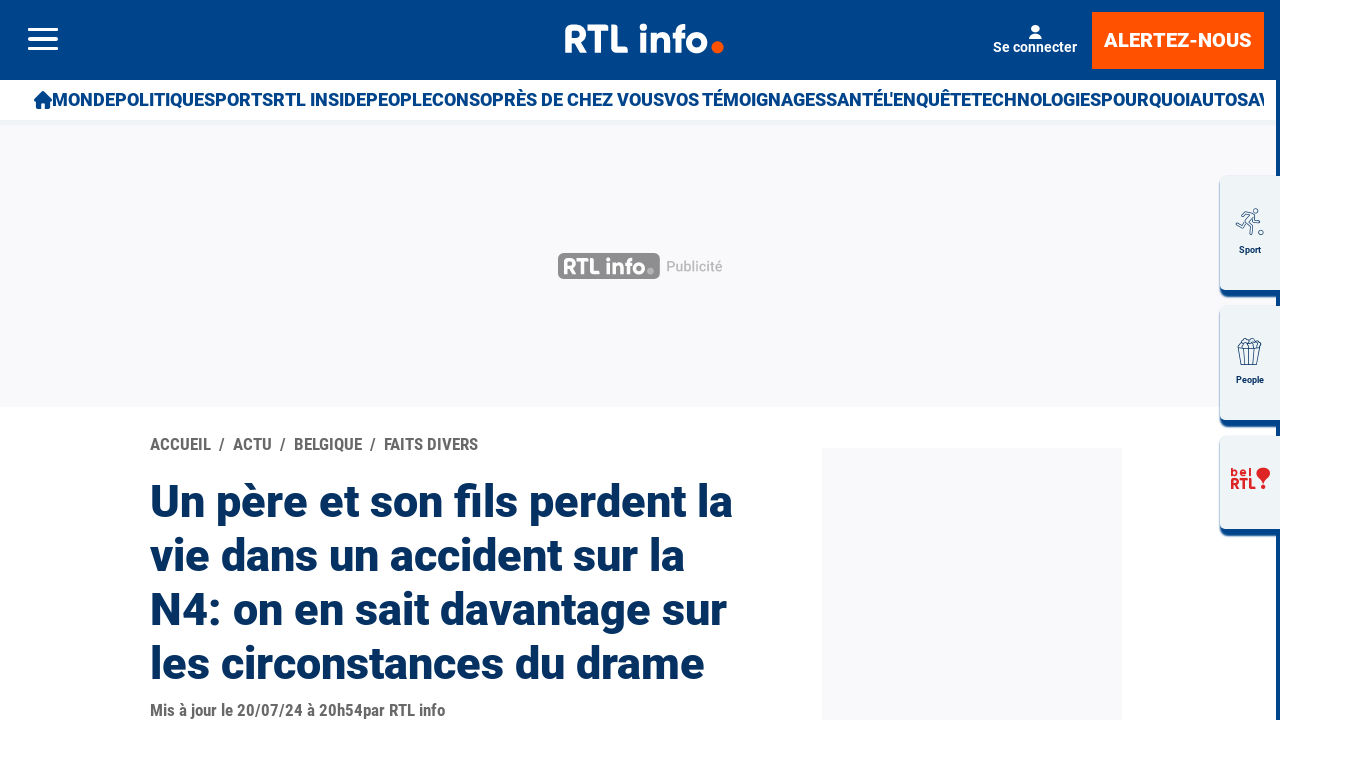

--- FILE ---
content_type: text/javascript
request_url: https://rtleng.rosselcdn.net/sites/default/files/js/js_bpGJpT7jx2NYju3Xk_CQuvik02VI9l2d7VGo5z8H0pI.js
body_size: 2349
content:
window.drupalScripts.push(function ($){
(function () {
    $(document).ready(function (){
        const cfg = Drupal.settings.dpiscald || {};
        let cxUser = '';
        let cxSegments = '';
        let ppid = '';
        let cxid = '';
        let cxsiteid = '';
        let jwtTokenObj = null;
        let gptKvp = [];
        let memberStatus = '';

        function getFromDataLayer(key) {
            try {
                if (!Array.isArray(window.dataLayer)) return '';
                for (let i = window.dataLayer.length - 1; i >= 0; i--) {
                    const obj = window.dataLayer[i];
                    if (obj && typeof obj === 'object' && key in obj && obj[key] != null) {
                        return String(obj[key]);
                    }
                }
            } catch (e) { /* ignore */ }
            return '';
        }


        function getGptKvp(whenReady) {
            let done = false;
            const finish = (v) => { if (!done) { done = true; whenReady(Array.isArray(v) ? v : []); } };

            try {
                window.googletag = window.googletag || { cmd: [] };
                googletag.cmd.push(function () {
                    try {
                        const service = googletag.pubads().getTargeting('kvp') || [];
                        const perSlot = googletag.pubads().getSlots()
                            .reduce((acc, s) => acc.concat(s.getTargeting('kvp') || []), []);
                        const all = Array.from(new Set([].concat(service, perSlot)));
                        finish(all);
                    } catch (e) { finish([]); }
                });

                setTimeout(() => finish(gptKvp), 1200);
            } catch (e) { finish([]); }
        }

        function hydrateContext() {
            const clampStr = (v, max = 128) => {
                if (!v) return '';
                const s = String(v).trim();
                return s.length > max ? s.slice(0, max) : s;
            };

            cxUser = decodeURIComponent(window.getCookie?.('cX_G') || '');

            // Segments
            if (typeof window.getCxSegments === 'function') {
                const segments = window.getCxSegments();
                if (Array.isArray(segments)) {
                    cxSegments = segments.join(',');
                }
            }

            // ppid (ID5 ou dataLayer) — clamp 128 chars
            const id5idData = localStorage.getItem("id5id");
            try {
                if (id5idData) {
                    const decoded = JSON.parse(decodeURIComponent(id5idData));
                    ppid = clampStr(decoded?.gp || '');
                }
            } catch (e) {
                console.warn("Erreur parsing id5id", e);
            }

            if (!ppid && Array.isArray(window.dataLayer)) {
                ppid = clampStr(window.dataLayer[0]?.emailhash || '');
            }

            ppid = clampStr(ppid);

            // cxid depuis cookie cX_P
            try {
              const pcid = window.getCookie?.('_pcid');

              if (pcid) {
                cxid = JSON.parse(decodeURIComponent(pcid)).browserId || '';
              }
            } catch (e) {
              cxid = '';
            }

            // cxsiteid — d’abord la variable globale siteId, sinon fallback par domaine
            const host = (location.hostname || '').toLowerCase();

            if (typeof siteId !== 'undefined' && siteId) {
                cxsiteid = String(siteId);
            } else {
                const CX_SITE_MAP = {
                    sudinfo: '1143037276645538050',
                    lesoir:  '1145289076429052297',
                    grenzecho: '1354907266436166423',
                };
                for (const k in CX_SITE_MAP) {
                    if (host.includes(k)) { cxsiteid = CX_SITE_MAP[k]; break; }
                }
            }

            memberStatus = getFromDataLayer('member_status_v2');

            jwtTokenObj = typeof getJwtJson === 'function' ? getJwtJson() : null;

            if (Array.isArray(window.dataLayer) && !window.dataLayer.__patchedForMemberStatus) {
                const originalPush = window.dataLayer.push;
                window.dataLayer.push = function(...args) {
                    for (const item of args) {
                        if (item && typeof item === 'object' && 'member_status_v2' in item) {
                            memberStatus = String(item.member_status_v2 || '');
                        }
                    }
                    return originalPush.apply(this, args);
                };
                window.dataLayer.__patchedForMemberStatus = true;
            }
        }

        function enhancePlayers(context = document) {
            const embeds = context.querySelectorAll('.r-embed--digiteka:not([data-enhanced])');

            embeds.forEach(embed => {
                const template = embed.querySelector('template');
                if (!template) return;

                const tmp = document.createElement('div');
                tmp.innerHTML = template.innerHTML;

                const iframe = tmp.querySelector('iframe');
                if (!iframe || !iframe.src) return;

                const dtkUrl = new URL(iframe.src, window.location.origin);

                if (
                    cfg.scald_digiteka_click_to_play &&
                    Array.isArray(jwtTokenObj?.c) &&
                    jwtTokenObj.c.includes("ena")
                ) {
                    dtkUrl.pathname = dtkUrl.pathname.replace(/\/autoplay\/[^/]+/, '');
                    dtkUrl.pathname = dtkUrl.pathname.replace(/\/$/, '') + "/autoplay/0";
                }

                const isMobileViewport = (function () {
                  if (window.matchMedia) {
                    return window.matchMedia("(max-width: 767px)").matches;
                  }
                  return window.innerWidth < 768;
                })();

                // Forcer le chromeless sur simple player si activé en config
                if (cfg.scald_digiteka_chromeless) {
                  if (!cfg.scald_digiteka_chromeless_mobile_only || isMobileViewport) {
                    dtkUrl.pathname = dtkUrl.pathname.replace(/\/chromeless\/[^/]+/, '');
                    dtkUrl.pathname = dtkUrl.pathname.replace(/\/$/, '') + '/chromeless/1';
                  }
                }

                const baseTag = dtkUrl.searchParams.get("tagparam");
                const tag = new URLSearchParams(baseTag || '');

                if (cxSegments) tag.set("CxSegments", cxSegments);
                if (cxUser) tag.set("cX_G", cxUser);
                if (ppid) tag.set("ppid", ppid);
                if (cxid) tag.set("cxid", cxid);
                if (cxsiteid) tag.set("cxsiteid", cxsiteid);
                if (gptKvp && gptKvp.length) {
                    tag.set("kvp", gptKvp.join(','));
                }

                if (memberStatus) tag.set("member_status", memberStatus);

                dtkUrl.searchParams.set("tagparam", tag.toString());
                iframe.src = dtkUrl.toString();

                embed.appendChild(iframe);
                embed.setAttribute('data-enhanced', 'true');
            });
        }

        hydrateContext();

        // Attends la dispo des kvp GPT puis enrichit les players
        getGptKvp(list => {
            gptKvp = list;
            enhancePlayers();
        });

        const processNode = (node) => {
            if (node.nodeType !== 1) return;

            const candidates = node.matches('.r-embed--digiteka') ? [node] : node.querySelectorAll('.r-embed--digiteka');
            candidates.forEach(n => enhancePlayers(n));
        };

        let debounceScheduled = false;

        const observer = new MutationObserver(mutations => {
            const nodesToProcess = new Set();

            mutations.forEach(mutation => {
                mutation.addedNodes.forEach(node => nodesToProcess.add(node));
            });

            if (!debounceScheduled) {
                debounceScheduled = true;
                setTimeout(() => {
                    nodesToProcess.forEach(node => processNode(node));
                    nodesToProcess.clear();
                    debounceScheduled = false;
                }, 30);
            }
        });

        observer.observe(document.body, { childList: true, subtree: true });
    })
})();
});
;
